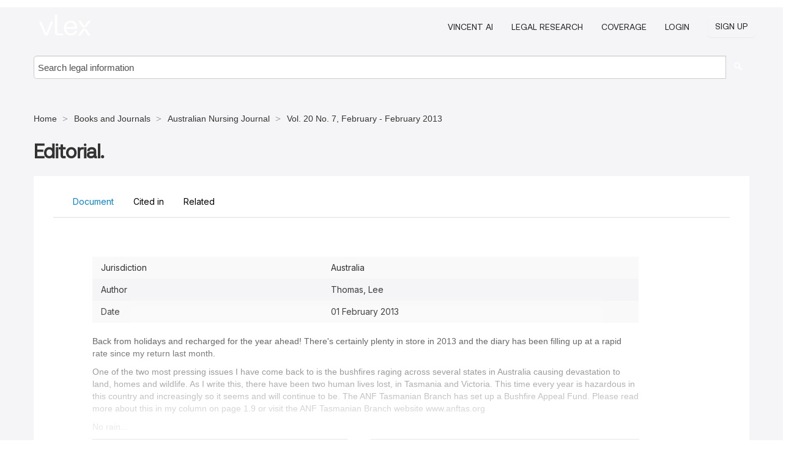

--- FILE ---
content_type: image/svg+xml
request_url: https://1601957106.rsc.cdn77.org/facade-img/vLex-logo.svg?t=1757904957163
body_size: 873
content:
<svg width="84" height="34" viewBox="0 0 84 34" fill="none" xmlns="http://www.w3.org/2000/svg">
<path d="M9.03004 33.4345L0.0544556 11.5758C-0.0820617 11.341 0.0544556 11.1543 0.28256 11.1543H3.47257C3.70068 11.1543 3.8372 11.2486 3.92878 11.4833L11.4476 30.5285H11.5841L19.1029 11.4833C19.1945 11.2486 19.376 11.1543 19.5592 11.1543H22.6126C22.8857 11.1543 22.9773 11.3428 22.8857 11.5758L13.8634 33.4345C13.7719 33.6692 13.682 33.7635 13.4539 33.7635H9.44477C9.26333 33.7635 9.12508 33.6692 9.03522 33.4345H9.03004ZM25.7474 28.558V0.375248C25.7474 0.140496 25.8839 0 26.0671 0H29.1655C29.3469 0 29.4852 0.140496 29.4852 0.375248V30.669H38.9515C39.133 30.669 39.2712 30.8095 39.2712 30.998V33.39C39.2712 33.6248 39.1347 33.7652 38.9515 33.7652H30.7622C27.5273 33.7652 25.7508 31.937 25.7508 28.5598L25.7474 28.558ZM40.531 21.8996C40.531 14.4906 44.9514 9.75468 51.7859 9.75468C58.1659 9.75468 62.0385 14.3501 62.0385 21.8996V22.8368C62.0385 23.0716 61.902 23.2121 61.6739 23.2121H44.4053C44.6783 27.948 47.3223 30.8095 51.7876 30.8095C55.1591 30.8095 57.4384 29.3085 58.2126 26.9165C58.2575 26.6818 58.394 26.5875 58.6221 26.5875H61.5391C61.8121 26.5875 61.9486 26.728 61.9037 26.9165C60.993 31.0905 57.3019 33.9982 51.7876 33.9982C44.9064 33.9982 40.5327 29.2623 40.5327 21.8996H40.531ZM58.3923 20.3043C58.1642 15.6626 55.7034 12.9416 51.7859 12.9416C47.4121 12.9416 44.7682 15.6146 44.4036 20.3043H58.3923ZM73.8084 21.2184C75.2703 21.2184 76.6441 20.5071 77.5168 19.2995L83.9055 10.4554C84.0869 10.2206 83.9971 9.98588 83.7223 9.98588H80.2592C80.0778 9.98588 79.9396 10.0321 79.8497 10.2206L74.0175 18.7091H73.836L68.0487 10.2206C67.9122 10.0321 67.7757 9.98588 67.5925 9.98588H64.0379C63.7182 9.98588 63.6283 10.2206 63.8098 10.4554L70.0792 19.2711C70.9501 20.4946 72.3343 21.2184 73.8084 21.2184ZM73.9086 22.7674C72.4467 22.7674 71.0728 23.4788 70.2002 24.6864L63.8115 33.5305C63.6301 33.7652 63.7199 34 63.9947 34H67.4577C67.6392 34 67.7774 33.9538 67.8673 33.7652L73.6995 25.2768H73.881L79.6683 33.7652C79.8048 33.9538 79.9413 34 80.1245 34H83.6791C83.9988 34 84.0886 33.7652 83.9072 33.5305L77.6378 24.7148C76.7668 23.4913 75.3826 22.7674 73.9086 22.7674Z" fill="white"/>
</svg>
